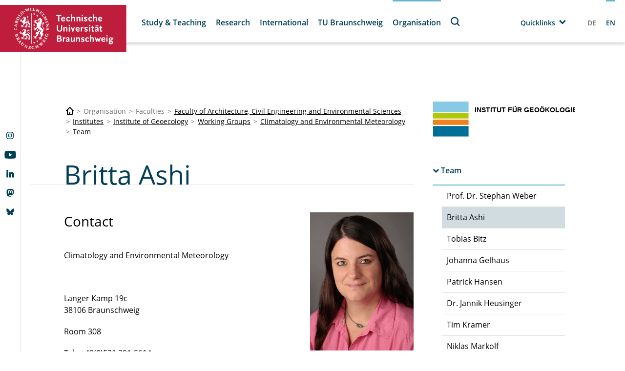

--- FILE ---
content_type: text/html;charset=UTF-8
request_url: https://www.tu-braunschweig.de/en/geooekologie/working-groups/climatology-and-environmental-meteorology/team/britta-ashi?tx__fessologin[action]=index&tx__fessologin[controller]=FeSsoLogin&type=1001
body_size: 1135
content:
<div class="tx-ssologin">
	
    
            
            <form method="post" action="/en/geooekologie/working-groups/climatology-and-environmental-meteorology/team/britta-ashi?tx_fessologin_fessologin%5Bcontroller%5D=FeSsoLogin&amp;cHash=c1d71905a85927a0d8479f999c8b0ce7">
<div>
<input type="hidden" name="tx_fessologin_fessologin[__referrer][@extension]" value="Fessologin" />
<input type="hidden" name="tx_fessologin_fessologin[__referrer][@controller]" value="FeSsoLogin" />
<input type="hidden" name="tx_fessologin_fessologin[__referrer][@action]" value="index" />
<input type="hidden" name="tx_fessologin_fessologin[__referrer][arguments]" value="YTowOnt9e4c45a36720701f81ec109028cd0259b7c5fe167" />
<input type="hidden" name="tx_fessologin_fessologin[__referrer][@request]" value="{&quot;@extension&quot;:&quot;Fessologin&quot;,&quot;@controller&quot;:&quot;FeSsoLogin&quot;,&quot;@action&quot;:&quot;index&quot;}f20027e5f2e2d1c694cbf8a8519616c0fe3584f5" />
<input type="hidden" name="tx_fessologin_fessologin[__trustedProperties]" value="[]8aa8faea825bab8a00f8053d6d38aed5d460e9ba" />
</div>

                <input type="hidden" name="logintype" value="login"/>
                <input type="hidden" name="pid" value=""/>
                <input type="hidden" name="loginprovider" value="sso">
                <input type="hidden" name="ssologinsubmitted" value="yes">
                <button class="button" type="submit">Login</button>
            </form>
        

</div>


--- FILE ---
content_type: image/svg+xml
request_url: https://www.tu-braunschweig.de/fileadmin/Logos_Einrichtungen/Institute_FK3/logo_Geooekologie.svg
body_size: 993
content:
<svg id="Ebene_1" data-name="Ebene 1" xmlns="http://www.w3.org/2000/svg" xmlns:xlink="http://www.w3.org/1999/xlink" viewBox="0 0 320.49 80.02"><defs><style>.cls-1{fill:none;}.cls-2{clip-path:url(#clip-path);}.cls-3{fill:#afca05;}.cls-3,.cls-4,.cls-5,.cls-6{fill-rule:evenodd;}.cls-4{fill:#006f97;}.cls-5{fill:#f0811b;}.cls-6{fill:#88c9e5;}.cls-7,.cls-8{isolation:isolate;}.cls-8{font-size:15.39px;font-family:Arial-BoldMT, Arial;font-weight:700;}</style><clipPath id="clip-path" transform="translate(-7.38 -8.3)"><rect class="cls-1" x="-35.14" y="-23.33" width="386.99" height="143.21"/></clipPath></defs><title>GEO_Logo_4c_dt_</title><g id="container-id1"><g class="cls-2"><g id="id1"><g id="id3"><rect class="cls-1" y="26.67" width="80.14" height="12.05"/><path class="cls-3" d="M7.38,47h80.1V35H7.38Z" transform="translate(-7.38 -8.3)"/></g><g id="id4"><rect class="cls-1" y="55.93" width="80.14" height="24.09"/><path class="cls-4" d="M7.38,88.3h80.1v-24H7.38Z" transform="translate(-7.38 -8.3)"/></g><g id="id5"><rect class="cls-1" y="41.24" width="80.14" height="12.08"/><path class="cls-5" d="M7.38,61.6h80.1v-12H7.38Z" transform="translate(-7.38 -8.3)"/></g><g id="id6"><rect class="cls-1" width="80.14" height="24.04"/><path class="cls-6" d="M7.38,32.31h80.1V8.3H7.38Z" transform="translate(-7.38 -8.3)"/></g><g id="id7"><rect class="cls-1" x="93.88" y="8.65" width="208.49" height="21.06"/><g class="cls-7"><text class="cls-8" transform="translate(93.88 24.24)">INSTITUT FÜR GEOÖKOLOGIE</text></g></g></g></g></g></svg>